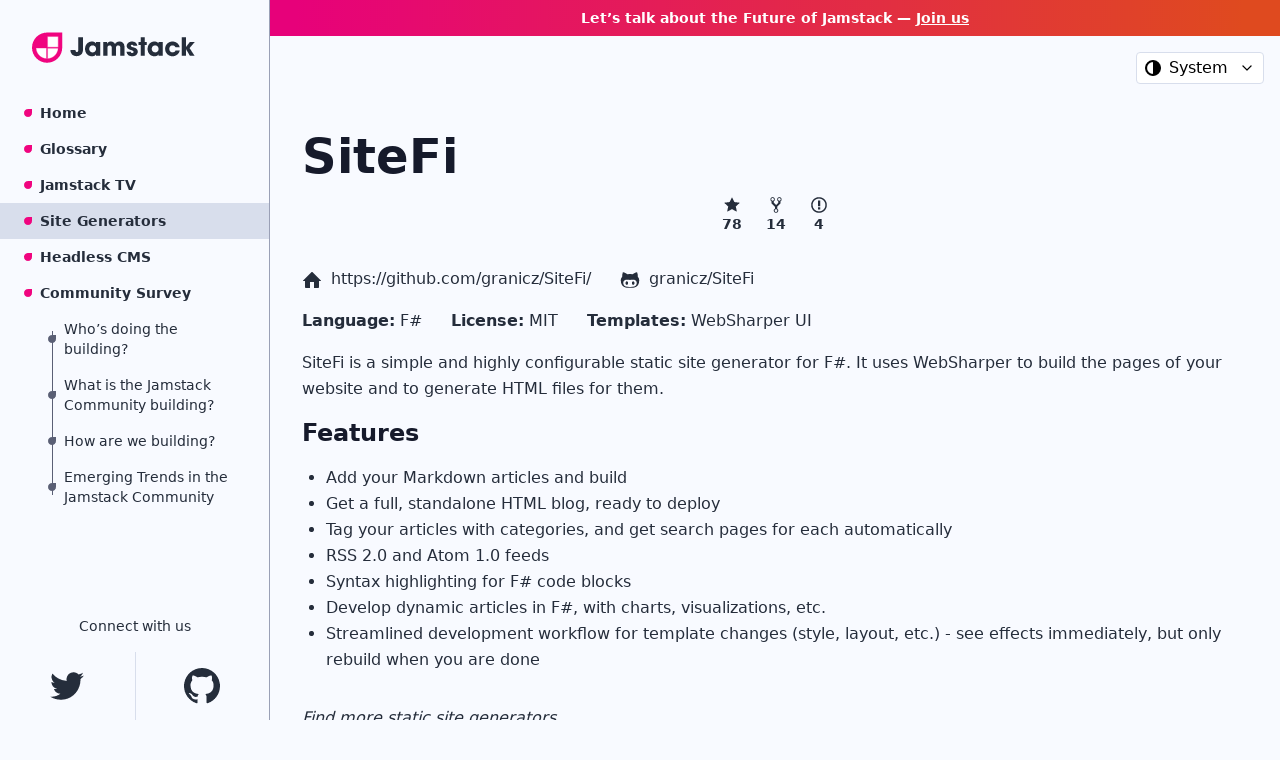

--- FILE ---
content_type: text/html; charset=UTF-8
request_url: https://jamstack.org/generators/sitefi/
body_size: 8257
content:

<!doctype html>
<html lang="en">
  <head>
    <meta charset="utf-8">
    <meta name="viewport" content="width=device-width, initial-scale=1.0">
    <link rel="stylesheet" href="/css/styles.css">
    <title>SiteFi | Jamstack</title>
    <meta name="description" content="A highly configurable static site/blog generator for F#.">
    <!-- Google tag (gtag.js) -->
    <script async src="https://www.googletagmanager.com/gtag/js?id=G-X2FMMZSSS9"></script>
    <script>
      window.dataLayer = window.dataLayer || [];
      function gtag(){dataLayer.push(arguments);}
      gtag('js', new Date());
      gtag('config', 'G-X2FMMZSSS9');
    </script>
    <link rel="apple-touch-icon" sizes="180x180" href="/img/favicons/apple-touch-icon.png">
    <link rel="icon" type="image/png" sizes="32x32" href="/img/favicons/favicon-32x32.png">
    <link rel="icon" type="image/png" sizes="16x16" href="/img/favicons/favicon-16x16.png">
    <link rel="canonical" href="https://jamstack.org/generators/sitefi/"/>
    <meta property="og:title" content="SiteFi | Jamstack">
    <meta property="og:site_name" content="Jamstack.org">
    <meta property="og:url" content="https://jamstack.org/generators/sitefi/">
    <meta property="og:description" content="A highly configurable static site/blog generator for F#.">
    <meta property="og:type" content="website">
    <meta property="og:image" content="https://www.jamstack.org/img/og/default-og-image.png">
    <meta property="twitter:card" content="summary_large_image">
    <meta property="twitter:url" content="https://jamstack.org/generators/sitefi/">
    <meta property="twitter:title" content="SiteFi | Jamstack">
    <meta property="twitter:description" content="A highly configurable static site/blog generator for F#.">
    <meta property="twitter:image" content="https://www.jamstack.org/img/og/default-og-image.png">
    <script type="module">document.documentElement.classList.add("js");</script>
    <script>
      if (
        localStorage.theme === "dark" ||
        (!("theme" in localStorage) &&
          window.matchMedia("(prefers-color-scheme: dark)").matches)
      ) {
        document.documentElement.classList.add("dark");
      } else {
        document.documentElement.classList.remove("dark");
      }
    </script>
  </head>
  <body class="bg-gray-100 dark:bg-blue-900 text-blue-800 dark:text-blue-100 leading-relaxed antialiased">
    <svg width="0" height="0" aria-hidden="true" style="position: absolute;">
      <defs>
        <symbol id="logo-jamstack" viewBox="0 0 523 98" fill="none">
          <path d="M163.57 52.257v-35.76h-15.12v39.52c0 3.28-.24 7.52-4.56 7.52-3.84 0-4.4-3.92-4.56-6.88h-16.08c0 8.64 3.52 15.68 11.92 18.72 2.48.96 5.28 1.44 8 1.44 6.32 0 12.72-2.8 16.72-7.76 3.68-4.64 3.68-11.12 3.68-16.8Zm55.328 23.44v-44.4h-13.28v4.72h-.16c-2.64-4.4-8.08-6.24-12.96-6.24-13.36 0-22.32 10.72-22.32 23.68 0 13.2 8.64 23.76 22.32 23.76 4.8 0 10.56-1.76 12.96-6.32h.16v4.8h13.28Zm-13.28-22.24c0 6.4-4.64 11.36-11.12 11.36-6.24 0-11.04-5.04-11.04-11.2 0-6.32 4.48-11.44 10.96-11.44s11.2 4.8 11.2 11.28Zm91.128 22.24v-24.24c0-6.8.24-12.08-4.8-17.2-3.12-3.2-7.28-4.48-11.68-4.48-6 0-10.88 2.88-14.08 7.92-2.72-5.04-7.04-7.92-12.8-7.92-5.04 0-9.68 1.68-12.24 6.24h-.16v-4.72h-12.4v44.4h13.28v-23.6c0-5.2 1.36-9.84 7.52-9.84 5.6 0 6.64 4.72 6.64 9.28v24.16h13.28v-24.24c0-5.04 1.44-9.2 7.36-9.2 6.16 0 6.8 4.96 6.8 9.84v23.6h13.28Zm42.62-13.6c0-15.68-22.32-11.76-22.32-18.72 0-2 2-2.96 3.76-2.96 2.32 0 4.08.88 4.16 3.36h13.04c-.88-9.44-8.16-14-17.04-14-8.56 0-17.2 5.36-17.2 14.64 0 6.24 5.28 9.68 10.56 11.6 1.92.72 3.84 1.36 5.76 2 2.4.96 6 1.92 6 5.12 0 2.32-2.64 3.44-4.64 3.44-2.64 0-4.64-1.36-5.04-4.08h-13.2c1.04 9.76 8.8 14.72 18.08 14.72 9.04 0 18.08-5.12 18.08-15.12Zm28.962-20.72v-10.08h-6.4v-14.8h-13.28v14.8h-6.56v10.08h6.56v34.32h13.28v-34.32h6.4Zm51.195 34.32v-44.4h-13.28v4.72h-.16c-2.64-4.4-8.08-6.24-12.96-6.24-13.36 0-22.32 10.72-22.32 23.68 0 13.2 8.64 23.76 22.32 23.76 4.8 0 10.56-1.76 12.96-6.32h.16v4.8h13.28Zm-13.28-22.24c0 6.4-4.64 11.36-11.12 11.36-6.24 0-11.04-5.04-11.04-11.2 0-6.32 4.48-11.44 10.96-11.44s11.2 4.8 11.2 11.28Zm67.848 5.36h-13.52c-2 3.84-5.2 5.92-9.6 5.92-6.48 0-10.56-5.04-10.56-11.28 0-6 3.84-11.28 10.24-11.28 4.56 0 8 2.08 9.92 6.24h13.44c-2.32-11.28-12.16-18.64-23.52-18.64-13.2 0-23.44 10.48-23.44 23.6 0 13.28 10.48 23.76 23.76 23.76 11.2 0 20.72-7.44 23.28-18.32Zm48.135-27.52h-15.76l-12.32 16.08h-.16v-30.88h-13.28v59.2h13.28v-21.36h.16l12.56 21.36h15.04l-16.24-24.88 16.72-19.52Z" class="fill-current"/><path d="M48.47 1C21.668 1 0 22.668 0 49.47s21.668 48.47 48.47 48.47 48.47-21.668 48.47-48.47V1H48.47Z" fill="#F0047F"/>
          <path d="M46.903 50.97v33.985C28.51 84.177 13.697 69.364 12.92 50.97h33.984ZM49.97 51.037h33.985C83.176 69.43 68.365 84.243 49.97 85.02V51.037ZM49.97 47.903V13.901h34.003v34.002H49.97Z" fill="#fff" stroke="#F0047F"/>
        </symbol>
      </defs>
    </svg>
    <div class="md:grid sm:page-layout">
      <div class="bg-gray-100 dark:bg-blue-900 border-r border-gray-300 dark:border-blue-800">
        

<header class="page-header md:flex md:flex-col md:h-screen">
  <a href="/" class="block dark:text-white mx-8 py-8">
    <svg role="img" aria-hidden="true" focusable="false" width="163" height="31">
      <use xlink:href="#logo-jamstack"></use>
    </svg>
    <span class="sr-only">Jamstack</span>
  </a>
  <details open data-force-state
    data-force-state-closed="(max-width: 47.9375em)"
    class="md:flex-grow">
    <summary class="summary-no-arrow md:hidden absolute top-0 right-0 p-8">
      <svg width="22" height="31" viewBox="0 0 22 21" fill="none" class="summary-swap-closed">
        <rect width="22" height="3" class="fill-current"/>
        <rect y="18" width="22" height="3" class="fill-current"/>
        <rect y="9" width="22" height="3" class="fill-current"/>
      </svg>

      <svg width="22" height="31" viewBox="0 0 18 19" fill="none" class="summary-swap-open">
        <rect y="16.7217" width="22" height="3" transform="rotate(-48.3434 0 16.7217)" class="fill-current"/>
        <rect width="22" height="3" transform="matrix(0.664665 0.747142 0.747142 -0.664665 0.431641 1.9939)" class="fill-current"/>
      </svg>

      <span class="sr-only">Menu</span>
    </summary>

    <nav class="sm:flex sm:flex-col page-nav">
      <ul class="block list-jams-logo-pink mb-12">
  
    <li>
      <a href="/"
        class="block font-bold text-sm dark:text-white hover:underline py-2 px-10 ">
        Home
      </a>
    </li>
  
    <li>
      <a href="/glossary/"
        class="block font-bold text-sm dark:text-white hover:underline py-2 px-10 ">
        Glossary
      </a>
    </li>
  
    <li>
      <a href="/tv/"
        class="block font-bold text-sm dark:text-white hover:underline py-2 px-10 ">
        Jamstack TV
      </a>
    </li>
  
    <li>
      <a href="/generators/"
        class="block font-bold text-sm dark:text-white hover:underline py-2 px-10  bg-gray-200 dark:bg-gray-900">
        Site Generators
      </a>
    </li>
  
    <li>
      <a href="/headless-cms/"
        class="block font-bold text-sm dark:text-white hover:underline py-2 px-10 ">
        Headless CMS
      </a>
    </li>
  
    <li>
      <a href="/survey/2022/"
        class="block font-bold text-sm dark:text-white hover:underline py-2 px-10 ">
        Community Survey
      </a>
    </li>
      <li class="list-jams-no-bullet">
        <ul class="list-jams-logo list-jams-logo-border">
            <li>
              <a href="/survey/2022/#whos-doing-the-building"
            class="block text-sm dark:text-white hover:underline py-2 pl-16 pr-8">
                Who’s doing the building?
              </a>
            </li>
            <li>
              <a href="/survey/2022/#what-is-the-jamstack-community-building"
            class="block text-sm dark:text-white hover:underline py-2 pl-16 pr-8">
                What is the Jamstack Community building?
              </a>
            </li>
            <li>
              <a href="/survey/2022/#how-are-we-building"
            class="block text-sm dark:text-white hover:underline py-2 pl-16 pr-8">
                How are we building?
              </a>
            </li>
            <li>
              <a href="/survey/2022/#emerging-trends-in-the-jamstack-community"
            class="block text-sm dark:text-white hover:underline py-2 pl-16 pr-8">
                Emerging Trends in the Jamstack Community
              </a>
            </li>
        </ul>
      </li>
  
</ul>

      <div>
        <div class="text-center text-sm mb-4 dark:text-gray-300">Connect with us</div>
        <div class="grid grid-cols-2 divide-x divide-gray-200 dark:divide-gray-700 dark:text-gray-300">
          <a href="https://twitter.com/jamstackconf" target="_BLANK" rel="noopener"  class="flex items-center justify-center p-4 hover:text-pink-500">
            <svg role="img" aria-label="Twitter" focusable="false" width="34" height="28" class="fill-current">
              <use xlink:href="#logo-twitter"></use>
            </svg>
          </a>
          <a href="https://github.com/jamstack/jamstack.org" target="_BLANK" rel="noopener"  class="flex items-center justify-center p-4 hover:text-pink-500">
            <svg role="img" aria-label="GitHub" focusable="false" width="36" height="36" class="fill-current">
              <use xlink:href="#logo-github"></use>
            </svg>
          </a>
        </div>
      </div>
    </nav>
  </details>
</header>

      </div>
      <div>
        
<a href="https://thefutureofjamstack.org/" class="block p-2 md:py-2 text-center text-white font-bold text-xs md:text-sm bg-gradient-jams bg-gradient-pink-orange group">
  Let’s talk about the Future of Jamstack — <span class="underline group-hover:no-underline">Join us</span>
</a>


        <div class="flex items-center justify-end p-4">
  <label class="color-theme-selector-wrapper" data-color-theme-selector>
    <svg class="color-theme-selector-wrapper-icon fill-current" role="img" focusable="false">
      <use xlink:href="#icon-color-theme-system"></use>
    </svg>
    <span class="sr-only">Color theme</span>
    <select>
      <option selected value="system">System</option>
      <option value="dark">Dark</option>
      <option value="light">Light</option>
    </select>
  </label>
</div>
        <div class="p-8 max-w-5xl">
  <h1 class="mt-0 mb-4">SiteFi</h1>
  <div class="flex justify-center mb-4">
    <div class="flex flex-col items-center font-bold text-sm mr-6">
      <svg role="img" aria-hidden="true" focusable="false" width="18" height="18" viewBox="0 0 40 40" class="block"><use xlink:href="#github-star"/></svg>
      78
      <span class="sr-only">stars</span>
    </div>
    <div class="flex flex-col items-center font-bold text-sm mr-6">
      <svg role="img" aria-hidden="true" focusable="false" width="18" height="18" viewBox="0 0 40 40" class="block"><use xlink:href="#github-fork"/></svg>
      14
      <span class="sr-only">forks</span>
    </div>
    <div class="flex flex-col items-center font-bold text-sm">
      <svg role="img" aria-hidden="true" focusable="false" width="18" height="18" viewBox="0 0 40 40" class="block"><use xlink:href="#github-issue"/></svg>
      4
      <span class="sr-only">issues</span>
    </div>
  </div>

  <dl class="inline-block mt-4 mb-4">
    <dt class="sr-only">Home page</dt>
    <dd class="inline-block mr-6 whitespace-nowrap">
      <svg role="img" aria-hidden="true" focusable="false" width="20" height="20" class="fill-current inline-block mr-1"><use xlink:href="#icon-home"/></svg>
      <a href="https://github.com/granicz/SiteFi/" target="_blank" rel="noopener">https://github.com/granicz/SiteFi/</a>
    </dd>
    <dt class="sr-only">Repository</dt>
    <dd class="inline-block mr-6 whitespace-nowrap">
      <svg role="img" aria-hidden="true" focusable="false" width="20" height="20" class="fill-current inline-block mr-1"><use xlink:href="#icon-github"/></svg>
      <a href="https://github.com/granicz/SiteFi" target="_blank" rel="noopener">granicz/SiteFi</a>
    </dd>
  </dl>
  <dl class="inline-block mb-4">
    <dt class="inline-block font-bold">Language:</dt>
    <dd class="inline-block mr-6">F#</dd>
    <dt class="inline-block font-bold">License:</dt>
    <dd class="inline-block mr-6">MIT</dd>
    <dt class="inline-block font-bold">Templates:</dt>
    <dd class="inline mr-6">WebSharper UI</dd>
  </dl>

  <div class="tool-content">
    
    <p>SiteFi is a simple and highly configurable static site generator for F#. It uses WebSharper to build the pages of your website and to generate HTML files for them.</p>
<h3>Features</h3>
<ul>
<li>Add your Markdown articles and build</li>
<li>Get a full, standalone HTML blog, ready to deploy</li>
<li>Tag your articles with categories, and get search pages for each automatically</li>
<li>RSS 2.0 and Atom 1.0 feeds</li>
<li>Syntax highlighting for F# code blocks</li>
<li>Develop dynamic articles in F#, with charts, visualizations, etc.</li>
<li>Streamlined development workflow for template changes (style, layout, etc.) - see effects immediately, but only rebuild when you are done</li>
</ul>

  </div>
  
  
  
  <p class="italic my-8">
    Find more <a href="/generators/" class="underline">static site generators</a>.
  </p>
</div>

        <div class="border-gray-300 dark:border-blue-800 border-t">
          <section>
  <footer class="py-20 dark:text-blue-200">
    <p class="p-2">&copy; 2026  Netlify </p>
    <ul class="text-left md:flex justify-between flex-wrap">
      <li class="p-2 flex-[1_0_33%]"><a href="https://netlify.com/jamstack">Jamstack on Netlify</a></li>
      <li class="p-2 flex-[1_0_33%]"><a href="https://community.netlify.com/">Netlify Support</a></li>
      <li class="p-2 flex-[1_0_33%]"><a href="https://github.com/jamstack/jamstack.org">Code on GitHub</a></li>
      <li class="p-2 flex-[1_0_33%]"><a href="/code-of-conduct/">Code of Conduct</a></li>
      <li class="p-2 flex-[1_0_33%]"><a href="https://www.netlify.com/trust-center/" id="cta-footer-trustcenter">Trust Center</a></li>
      <li class="p-2 flex-[1_0_33%]"><a href="https://www.netlify.com/privacy/" id="cta-footer-privacypolicy">Privacy</a></li>
      <li class="p-2 flex-[1_0_33%]"><a href="https://www.netlify.com/security/" id="cta-footer-security">Security</a></li>
      <li class="p-2 flex-[1_0_33%]"><a href="https://www.netlify.com/gdpr-ccpa/" id="cta-footer-gdpr">GDPR/CCPA</a></li>
      <li class="p-2 flex-[1_0_33%]"><a href="mailto:fraud@netlify.com?subject=Abuse%20report&body=Please%20include%20the%20site%20URL%20and%20reason%20for%20your%20report%2C%20and%20we%20will%20reply%20promptly." id="cta-footer-abuse" target="_blank" rel="noopener noreferrer">Abuse</a></li>
    </ul>
  </footer>
</section>

        </div>
      </div>
    </div>
    <svg width="0" height="0" aria-hidden="true" style="position: absolute;">
      <defs>
        <symbol id="logo-netlify-gem" viewBox="0 0 128 113">
          <g clip-path="url(#clip0_236_179)">
            <path d="M34.593 94.2052H33.3844L27.3514 88.1722V86.9637L36.5743 77.7409H42.9639L43.8158 78.5928V84.9824L34.593 94.2052Z" fill="#181A1C"/>
            <path d="M27.3514 25.9703V24.7617L33.3844 18.7287H34.593L43.8158 27.9515V34.3411L42.9639 35.1931H36.5743L27.3514 25.9703Z" fill="#181A1C"/>
            <path d="M80.4594 74.759H71.6824L70.9493 74.026V53.4802C70.9493 49.8248 69.5129 46.9915 65.1046 46.8925C62.836 46.833 60.2405 46.8925 57.4668 47.0014L57.0507 47.4274V74.0161L56.3176 74.7491H47.5406L46.8075 74.0161V38.9179L47.5406 38.1848H67.2939C74.9713 38.1848 81.1925 44.406 81.1925 52.0834V74.026L80.4594 74.759Z" fill="#181A1C"/>
            <path d="M35.8412 61.6034H0.73307L0 60.8703V52.0735L0.73307 51.3404H35.8412L36.5743 52.0735V60.8703L35.8412 61.6034Z" fill="#181A1C"/>
            <path d="M127.277 61.6034H92.1687L91.4356 60.8703V52.0735L92.1687 51.3404H127.277L128.01 52.0735V60.8703L127.277 61.6034Z" fill="#181A1C"/>
            <path d="M58.9428 27.2185V0.887367L59.6759 0.154297H68.4727L69.2058 0.887367V27.2185L68.4727 27.9515H59.6759L58.9428 27.2185Z" fill="#181A1C"/>
            <path d="M58.9428 112.056V85.7254L59.6759 84.9923H68.4727L69.2058 85.7254V112.056L68.4727 112.79H59.6759L58.9428 112.056Z" fill="#181A1C"/>
          </g>
          <defs>
            <clipPath id="clip0_236_179">
              <rect width="128" height="112.635" fill="white" transform="translate(0 0.154297)"/>
            </clipPath>
          </defs>
        </symbol>
        <symbol id="logo-twitter" viewBox="0 0 34 28" fill="none">
          <path d="M10.7387 27.7146C23.4746 27.7146 30.4406 17.163 30.4406 8.01275C30.4406 7.71305 30.4406 7.4147 30.4204 7.1177C31.7755 6.13748 32.9453 4.92378 33.875 3.53345C32.6112 4.09343 31.2706 4.46066 29.8979 4.6229C31.3434 3.75752 32.4253 2.39644 32.9422 0.792946C31.5829 1.59951 30.0959 2.16794 28.5452 2.4737C27.5012 1.36357 26.1204 0.628473 24.6165 0.382159C23.1126 0.135844 21.5695 0.392045 20.2259 1.11111C18.8823 1.83018 17.8131 2.97203 17.1839 4.35997C16.5546 5.7479 16.4003 7.30454 16.7449 8.789C13.9919 8.65098 11.2987 7.93557 8.84011 6.68919C6.38155 5.44282 4.21258 3.69335 2.474 1.55435C1.58852 3.07872 1.31732 4.88326 1.71561 6.60056C2.1139 8.31787 3.15173 9.81881 4.6178 10.7978C3.51585 10.7651 2.43793 10.4679 1.475 9.9311C1.475 9.95945 1.475 9.98915 1.475 10.0188C1.47544 11.6175 2.02885 13.1669 3.04138 14.4041C4.05391 15.6412 5.46321 16.4901 7.03025 16.8066C6.01082 17.0847 4.94123 17.1253 3.90365 16.9254C4.34613 18.3013 5.20757 19.5045 6.3675 20.3667C7.52742 21.2289 8.92783 21.707 10.3729 21.7341C7.92089 23.6612 4.89193 24.7073 1.77335 24.7042C1.22242 24.7031 0.672026 24.6697 0.125 24.6042C3.29161 26.6364 6.97613 27.7143 10.7387 27.7092" class="fill-current"/>
        </symbol>
        <symbol id="logo-github" viewBox="0 0 36 36" fill="none">
          <path fill-rule="evenodd" clip-rule="evenodd" d="M18.0863 9.46569e-06C9.21815 -0.00900389 1.65462 6.41992 0.234722 15.1737C-1.18518 23.9274 3.95842 32.4175 12.3747 35.2121C13.2842 35.3784 13.6058 34.8128 13.6058 34.3359C13.6058 33.8591 13.6058 32.7722 13.6058 31.2639C8.55963 32.3619 7.49495 28.8351 7.49495 28.8351C7.16018 27.7421 6.44899 26.803 5.48758 26.1845C3.85729 25.0754 5.62067 25.0754 5.62067 25.0754C6.77864 25.239 7.79701 25.9261 8.38218 26.9386C8.87779 27.8373 9.7109 28.5015 10.6974 28.7846C11.6838 29.0676 12.7424 28.9461 13.639 28.4469C13.7086 27.5346 14.102 26.6771 14.7481 26.0292C10.7334 25.5745 6.51899 24.0219 6.51899 17.1569C6.49143 15.3635 7.15456 13.6283 8.37109 12.3104C7.82928 10.7511 7.8926 9.04522 8.54854 7.5304C8.54854 7.5304 10.0679 7.04243 13.517 9.3825C16.4788 8.56931 19.605 8.56931 22.5668 9.3825C26.016 7.04243 27.5242 7.5304 27.5242 7.5304C28.1893 9.02919 28.2685 10.7228 27.7461 12.2771C28.9626 13.595 29.6257 15.3303 29.5982 17.1236C29.5982 24.0662 25.3727 25.5856 21.3469 25.996C22.2203 26.874 22.6695 28.088 22.5779 29.3231C22.5779 31.7408 22.5779 33.6927 22.5779 34.2805C22.5779 34.8683 22.8995 35.323 23.82 35.1455C32.1364 32.2787 37.1791 23.8386 35.7627 15.1567C34.3463 6.47484 26.8826 0.0750875 18.0863 9.46569e-06Z" class="fill-current"/>
        </symbol>
        <symbol id="gem-jamstack" fill="none" viewBox="0 0 53 53"><path fill="none" fill-rule="evenodd" d="M26.5 0C11.847 0 0 11.847 0 26.5S11.847 53 26.5 53 53 41.153 53 26.5V0H26.5zm-1.13 45.613c-9.687-.553-17.466-8.332-18.02-18.02h18.02v18.02zm2.223-17.983h18.02c-.553 9.687-8.332 17.466-18.02 18.02V27.63zm0-20.303h18.044V25.37H27.593V7.327z" clip-rule="evenodd" class="fill-current" /></symbol>
        <symbol id="github-star" viewBox="0 0 14 16" fill="currentColor" aria-hidden="true" version="1.1" style="display: inline-block; vertical-align: text-top;"><path fill-rule="evenodd" d="M14 6l-4.9-.64L7 1 4.9 5.36 0 6l3.6 3.26L2.67 14 7 11.67 11.33 14l-.93-4.74L14 6z"></path></symbol>
        <symbol id="github-issue" viewBox="0 0 14 16" fill="currentColor" aria-hidden="true" version="1.1" style="display: inline-block; vertical-align: text-top;"><path fill-rule="evenodd" d="M7 2.3c3.14 0 5.7 2.56 5.7 5.7s-2.56 5.7-5.7 5.7A5.71 5.71 0 0 1 1.3 8c0-3.14 2.56-5.7 5.7-5.7zM7 1C3.14 1 0 4.14 0 8s3.14 7 7 7 7-3.14 7-7-3.14-7-7-7zm1 3H6v5h2V4zm0 6H6v2h2v-2z"></path></symbol>
        <symbol id="github-fork" viewBox="0 0 10 16" fill="currentColor" aria-hidden="true" version="1.1" style="display: inline-block; vertical-align: text-top;"><path fill-rule="evenodd" d="M8 1a1.993 1.993 0 0 0-1 3.72V6L5 8 3 6V4.72A1.993 1.993 0 0 0 2 1a1.993 1.993 0 0 0-1 3.72V6.5l3 3v1.78A1.993 1.993 0 0 0 5 15a1.993 1.993 0 0 0 1-3.72V9.5l3-3V4.72A1.993 1.993 0 0 0 8 1zM2 4.2C1.34 4.2.8 3.65.8 3c0-.65.55-1.2 1.2-1.2.65 0 1.2.55 1.2 1.2 0 .65-.55 1.2-1.2 1.2zm3 10c-.66 0-1.2-.55-1.2-1.2 0-.65.55-1.2 1.2-1.2.65 0 1.2.55 1.2 1.2 0 .65-.55 1.2-1.2 1.2zm3-10c-.66 0-1.2-.55-1.2-1.2 0-.65.55-1.2 1.2-1.2.65 0 1.2.55 1.2 1.2 0 .65-.55 1.2-1.2 1.2z"></path></symbol>
        <symbol id="icon-home" preserveAspectRatio="xMidYMid meet" viewBox="0 0 20 20"><path d="M18.672,11H17v6c0,0.445-0.194,1-1,1h-4v-6H8v6H4c-0.806,0-1-0.555-1-1v-6H1.328c-0.598,0-0.47-0.324-0.06-0.748L9.292,2.22C9.487,2.018,9.743,1.918,10,1.908c0.257,0.01,0.513,0.109,0.708,0.312l8.023,8.031C19.142,10.676,19.27,11,18.672,11z"></path></symbol>
        <symbol id="icon-twitter" preserveAspectRatio="xMidYMid meet" viewBox="0 0 20 20"><path d="M17.316,6.246c0.008,0.162,0.011,0.326,0.011,0.488c0,4.99-3.797,10.742-10.74,10.742c-2.133,0-4.116-0.625-5.787-1.697c0.296,0.035,0.596,0.053,0.9,0.053c1.77,0,3.397-0.604,4.688-1.615c-1.651-0.031-3.046-1.121-3.526-2.621c0.23,0.043,0.467,0.066,0.71,0.066c0.345,0,0.679-0.045,0.995-0.131c-1.727-0.348-3.028-1.873-3.028-3.703c0-0.016,0-0.031,0-0.047c0.509,0.283,1.092,0.453,1.71,0.473c-1.013-0.678-1.68-1.832-1.68-3.143c0-0.691,0.186-1.34,0.512-1.898C3.942,5.498,6.725,7,9.862,7.158C9.798,6.881,9.765,6.594,9.765,6.297c0-2.084,1.689-3.773,3.774-3.773c1.086,0,2.067,0.457,2.756,1.191c0.859-0.17,1.667-0.484,2.397-0.916c-0.282,0.881-0.881,1.621-1.66,2.088c0.764-0.092,1.49-0.293,2.168-0.594C18.694,5.051,18.054,5.715,17.316,6.246z"></path></symbol>
        <symbol id="icon-github" preserveAspectRatio="xMidYMid meet" viewBox="0 0 20 20"><path d="M13.18,11.309c-0.718,0-1.3,0.807-1.3,1.799c0,0.994,0.582,1.801,1.3,1.801s1.3-0.807,1.3-1.801C14.479,12.116,13.898,11.309,13.18,11.309z M17.706,6.626c0.149-0.365,0.155-2.439-0.635-4.426c0,0-1.811,0.199-4.551,2.08c-0.575-0.16-1.548-0.238-2.519-0.238c-0.973,0-1.945,0.078-2.52,0.238C4.74,2.399,2.929,2.2,2.929,2.2C2.14,4.187,2.148,6.261,2.295,6.626C1.367,7.634,0.8,8.845,0.8,10.497c0,7.186,5.963,7.301,7.467,7.301c0.342,0,1.018,0.002,1.734,0.002c0.715,0,1.392-0.002,1.732-0.002c1.506,0,7.467-0.115,7.467-7.301C19.2,8.845,18.634,7.634,17.706,6.626z M10.028,16.915H9.972c-3.771,0-6.709-0.449-6.709-4.115c0-0.879,0.31-1.693,1.047-2.369c1.227-1.127,3.305-0.531,5.662-0.531c0.01,0,0.02,0,0.029,0c0.01,0,0.018,0,0.027,0c2.357,0,4.436-0.596,5.664,0.531c0.735,0.676,1.045,1.49,1.045,2.369C16.737,16.466,13.8,16.915,10.028,16.915z M6.821,11.309c-0.718,0-1.3,0.807-1.3,1.799c0,0.994,0.582,1.801,1.3,1.801c0.719,0,1.301-0.807,1.301-1.801C8.122,12.116,7.54,11.309,6.821,11.309z"></path></symbol>
        <symbol id="icon-color-theme-system" viewBox="0 0 14 14" fill="none"><path fill-rule="evenodd" clip-rule="evenodd" d="M14 7A7 7 0 1 1 0 7a7 7 0 0 1 14 0Zm-7 5.2A5.2 5.2 0 0 1 7 1.8v10.4Z" class="fill-current"/></symbol>
        <symbol id="icon-color-theme-light" viewBox="0 0 16 16" fill="none"><path fill-rule="evenodd" clip-rule="evenodd" d="M8 0a.667.667 0 0 0-.667.667v.666a.667.667 0 0 0 1.334 0V.667A.667.667 0 0 0 8 0ZM2.343 2.343c.26-.26.682-.26.943 0l.471.472a.667.667 0 1 1-.943.942l-.471-.471a.667.667 0 0 1 0-.943ZM0 8c0-.368.298-.667.667-.667h.666a.667.667 0 0 1 0 1.334H.667A.667.667 0 0 1 0 8Zm12.243-4.243a.666.666 0 0 1 0-.942l.47-.472a.667.667 0 1 1 .944.943l-.472.471a.667.667 0 0 1-.942 0Zm2.424 3.576a.667.667 0 1 0 0 1.334h.666a.667.667 0 1 0 0-1.334h-.666Zm-2.424 4.91c.26-.26.682-.26.942 0l.472.47a.667.667 0 1 1-.943.944l-.471-.472a.667.667 0 0 1 0-.942ZM8 14a.667.667 0 0 0-.667.667v.666a.667.667 0 1 0 1.334 0v-.666A.667.667 0 0 0 8 14Zm-5.657-.343a.667.667 0 0 1 0-.943l.472-.471a.667.667 0 0 1 .942.942l-.471.472a.667.667 0 0 1-.943 0Zm1.616-3.324a4.667 4.667 0 1 0 8.083-4.666 4.667 4.667 0 0 0-8.083 4.666Z" class="fill-current"/></symbol>
        <symbol id="icon-color-theme-dark" viewBox="0 0 12 12" fill="none"><path fill-rule="evenodd" clip-rule="evenodd" d="M11.314 6.866c-.444.11-.888.166-1.331.166A4.96 4.96 0 0 1 4.99 2.063c0-.441.056-.883.167-1.325.055-.165 0-.386-.167-.552-.166-.165-.332-.22-.554-.165C1.83.794 0 3.223 0 5.928A6.069 6.069 0 0 0 6.1 12c2.718 0 5.158-1.822 5.88-4.472.055-.165 0-.386-.167-.552a.534.534 0 0 0-.5-.11Z" class="fill-current"/></symbol>
      </defs>
    </svg>
    <script type="module" src="/js/details-force-state.js"></script>
    <script type="module" src="/js/color-theme.js"></script>
    <script type="module" src="/js/filter-container.js"></script>
    <script type="module" src="/js/sort-container.js"></script>
    <script type="module" src="/js/lazyiframe.js"></script>
  
<script async id="netlify-rum-container" src="/.netlify/scripts/rum" data-netlify-rum-site-id="0cb5a2ff-9c8e-4d4d-abc0-af2d4bcd0e7a" data-netlify-deploy-branch="main" data-netlify-deploy-context="production" data-netlify-cwv-token="eyJhbGciOiJIUzI1NiIsInR5cCI6IkpXVCJ9.eyJzaXRlX2lkIjoiMGNiNWEyZmYtOWM4ZS00ZDRkLWFiYzAtYWYyZDRiY2QwZTdhIiwiYWNjb3VudF9pZCI6IjU4ZGE4ODkzZDY4NjVkMzVjOTJhNzJiOCIsImRlcGxveV9pZCI6IjY5Nzc3NzY4NThkNjY5MDAwODM1NzRjMCIsImlzc3VlciI6Im5mc2VydmVyIn0.ChcUOhplB1kgpRPjwBvgngv906UL2B8jXmrL6A_ys8U"></script><script>
  (function(i,s,o,g,r,a,m){i['GoogleAnalyticsObject']=r;i[r]=i[r]||function(){
  (i[r].q=i[r].q||[]).push(arguments)},i[r].l=1*new Date();a=s.createElement(o),
  m=s.getElementsByTagName(o)[0];a.async=1;a.src=g;m.parentNode.insertBefore(a,m)
  })(window,document,'script','https://www.google-analytics.com/analytics.js','ga');

  ga('create', 'UA-42258181-6', 'auto');
  ga('send', 'pageview');

</script></body>
</html>


--- FILE ---
content_type: application/javascript; charset=UTF-8
request_url: https://jamstack.org/js/lazyiframe.js
body_size: 561
content:
if( "forEach" in NodeList.prototype ) {
	function iframeSwitch(el) {
		if (!("fetch" in window) || "connection" in navigator && navigator.connection.saveData === true) {
			return;
		}

		let iframe = document.createElement("iframe");
		iframe.setAttribute("loading", "lazy");
		for(let attr of el.attributes) {
			iframe.setAttribute(attr.name, attr.nodeValue);
		}
		el.replaceWith(iframe);
	}

	if(typeof IntersectionObserver !== "undefined") {
		var observer = new IntersectionObserver(function(changes) {
			changes.forEach(function(change) {
				if(change.isIntersecting) {
					iframeSwitch(change.target);
					observer.unobserve(change.target);
				}
			});
		});
	}

	document.querySelectorAll("div[data-lazyiframe]").forEach(function(element) {
		if(typeof IntersectionObserver !== "undefined") {
			observer.observe(element);
		} else {
			iframeSwitch(element);
		}
	});
}


--- FILE ---
content_type: application/javascript; charset=UTF-8
request_url: https://jamstack.org/js/sort-container.js
body_size: 173
content:
class SortContainer extends HTMLElement {
  constructor() {
    super();
    this.attrs = {
      select: "data-sort",
      children: "data-sort-children",
    };
  }

  connectedCallback() {
    this.select = this.querySelector(`[${this.attrs.select}]`);
    this.bindEvents();
  }

  bindEvents() {
    this.select.addEventListener("change", e => {
      this.sort(e.target.value);
    }, false);
  }

  sort(key) {
    let container = this.querySelector(`[${this.attrs.children}]`);
    // Thanks https://github.com/component/sort (MIT License)
    let arr = [].slice.call(container.children).sort((a, b) => {
      let aVal = a.getAttribute(`data-sort-${key}`);
      let bVal = b.getAttribute(`data-sort-${key}`);

      // numeric sorts
      if(key.endsWith("-numeric") || key.endsWith("-numeric-ascending") || key.endsWith("-numeric-descending")) {
        aVal = parseFloat(aVal) || 0;
        bVal = parseFloat(bVal) || 0;

        if(key.endsWith("-numeric-descending")) {
          [aVal, bVal] = [bVal, aVal];
        }
        return aVal - bVal;
      }

      if(bVal < aVal) {
        return 1;
      } else if(aVal < bVal) {
        return -1;
      }
      return 0;
    });
    let frag = document.createDocumentFragment();
    for (let i = 0; i < arr.length; i++) {
      frag.appendChild(arr[i]);
    }
    container.appendChild(frag);
  }
}

window.customElements.define("sort-container", SortContainer);

--- FILE ---
content_type: text/plain
request_url: https://www.google-analytics.com/j/collect?v=1&_v=j102&a=1383150434&t=pageview&_s=1&dl=https%3A%2F%2Fjamstack.org%2Fgenerators%2Fsitefi%2F&ul=en-us%40posix&dt=SiteFi%20%7C%20Jamstack&sr=1280x720&vp=1280x720&_u=IADAAEABAAAAACAAI~&jid=904481971&gjid=1019985590&cid=1507741562.1769467656&tid=UA-42258181-6&_gid=810865904.1769467656&_r=1&_slc=1&z=497824416
body_size: -449
content:
2,cG-XC5R4M97ND

--- FILE ---
content_type: application/javascript; charset=UTF-8
request_url: https://jamstack.org/js/details-force-state.js
body_size: 75
content:
(function() {
  if( !("querySelectorAll" in document) || !("from" in Array) ) {
    return;
  }

  // This is a var, `let` caused an error in Safari 13
  var attr = {
    base: "data-force-state",
    forceState: "data-force-state-closed",
  };

  function forceState(detail, isOpen) {
    if( isOpen ) {
      detail.setAttribute("open", "open");
    } else {
      detail.removeAttribute("open");
    }
  }

  function getMatchMedia(detail) {
    if(!detail) return;

    let forceClosed = detail.getAttribute(attr.forceState);
    if(forceClosed && "matchMedia" in window) {
      return window.matchMedia(forceClosed);
    }
  }

  let details = Array.from(document.querySelectorAll(`details[${attr.base}]`));
  for(let detail of details) {
    let mm = getMatchMedia(detail);

    if( mm ) {
      forceState(detail, !mm.matches);
      // Force stated based on details-force-state-closed attribute value in a media query listener
      mm.addListener(function(e) {
        forceState(detail, !e.matches);
      });
    }
  }
})();


--- FILE ---
content_type: application/javascript; charset=UTF-8
request_url: https://jamstack.org/js/filter-container.js
body_size: 683
content:
class FilterContainer extends HTMLElement {
  constructor() {
    super();
    this.attrs = {
      bind: "data-filter-bind",
      oninit: "data-oninit",
      delimiter: "data-filter-delimiter",
      results: "data-filter-results",
      resultsExclude: "data-filter-results-exclude",
    };
    this.classes = {
      enhanced: "filter-container--js",
      hidden: "filter--hide",
    }
  }

  connectedCallback() {
    this.classList.add(this.classes.enhanced);

    this.results = this.querySelector(`[${this.attrs.results}]`);
    let formElements = this.getAllFormElements();
    this.bindEvents(formElements);

    if(this.hasAttribute(this.attrs.oninit)) {
      this.filterAll(formElements);
    }
  }
  
  getAllFormElements() {
    return this.querySelectorAll(`[${this.attrs.bind}]`);
  }

  getAllKeys() {
    let keys = new Set();
    for(let formEl of this.getAllFormElements()) {
      keys.add(formEl.getAttribute(this.attrs.bind));
    }
    return Array.from(keys);
  }
  
  getElementSelector(key) {
    return `data-filter-${key}`
  }

  getAllFilterableElements() {
    let keys = this.getAllKeys();
    let selector = keys.map(key => {
      return `[${this.getElementSelector(key)}]`;
    }).join(",");
    return this.querySelectorAll(selector);
  }

  bindEvents(formElements) {
    for(let el of formElements) {
      el.addEventListener("change", e => {
        this.filter(e.target);
        requestAnimationFrame(() => {
          this.renderResultCount();
        })
      }, false);
    }
  }

  filterAll(formElements) {
    for(let el of formElements) {
      this.filter(el);
    }
    this.renderResultCount();
  }

  filter(formElement) {
    let key = formElement.getAttribute(this.attrs.bind);
    let delimiter = formElement.getAttribute(this.attrs.delimiter);

    let value = formElement.value;
    let elementsSelectorAttr = this.getElementSelector(key);
    let elements = this.querySelectorAll(`[${elementsSelectorAttr}]`);
    let cls = `filter-${key}--hide`;

    for(let element of Array.from(elements)) {
      if(this.elementIsValid(element, elementsSelectorAttr, value, delimiter)) {
        element.classList.remove(cls);
      } else {
        element.classList.add(cls);
      }
    }
  }

  elementIsValid(element, attributeName, value, delimiter) {
    if(!value && element.hasAttribute(attributeName)) {
      return true;
    }
    let attrValue = element.getAttribute(attributeName);
    if(delimiter && attrValue.split(delimiter).indexOf(value) > -1) {
      return true;
    }
    if(!delimiter && attrValue === value) {
      return true;
    }
    return false;
  }

  elementIsVisible(element) {
    for(let cls of element.classList) {
      if(cls.startsWith("filter-") && cls.endsWith("--hide")) {
        return false;
      }
    }
    return true;
  }

  elementIsExcluded(element) {
    return element.hasAttribute(this.attrs.resultsExclude);
  }

  getLabels() {
    if(this.results) {
      let attrValue = this.results.getAttribute(this.attrs.results);
      let split = attrValue.split("/");
      if(split.length === 2) {
        return split;
      }
    }
    return ["Result", "Results"];
  }

  renderResultCount() {
    if(this.results) {
      let count = Array.from(this.getAllFilterableElements())
      .filter(entry => this.elementIsVisible(entry))
      .filter(entry => !this.elementIsExcluded(entry))
        .length;

      let labels = this.getLabels();
      this.results.innerHTML = `${count} ${count !== 1 ? labels[1] : labels[0]}`;
    }
  }
}

if("customElements" in window) {
  window.customElements.define("filter-container", FilterContainer);
}